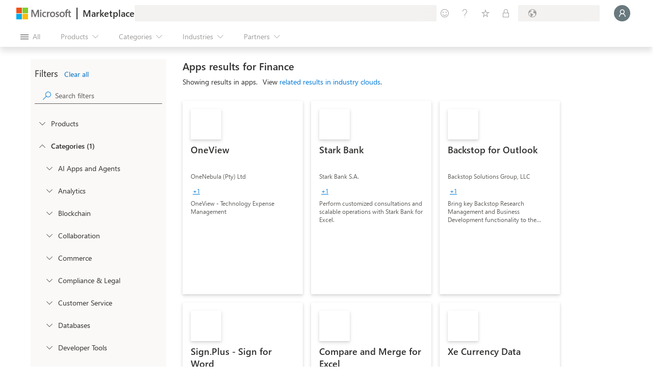

--- FILE ---
content_type: image/svg+xml
request_url: https://marketplace.microsoft.com/staticstorage/20251203.1/assets/dynamics-365-human-resources_10c84c95ad26fc55.svg
body_size: 742
content:
<svg width="96" height="96" viewBox="0 0 96 96" fill="none" xmlns="http://www.w3.org/2000/svg">
<g clip-path="url(#clip0)">
<mask id="mask0" mask-type="alpha" maskUnits="userSpaceOnUse" x="6" y="6" width="84" height="84">
<rect x="6" y="6" width="84" height="84" rx="4" fill="#C4C4C4"/>
</mask>
<g mask="url(#mask0)">
<rect x="6" y="6" width="84" height="84" rx="4" fill="url(#paint0_linear)"/>
<g filter="url(#filter0_f)">
<path d="M6 30.38H62C64.2091 30.38 66 32.1709 66 34.38V90.38H6V30.38Z" fill="black" fill-opacity="0.24"/>
</g>
<g filter="url(#filter1_f)">
<path d="M6 30.38H62C64.2091 30.38 66 32.1709 66 34.38V90.38H6V30.38Z" fill="black" fill-opacity="0.32"/>
</g>
<path d="M6 30H62C64.2091 30 66 31.7909 66 34V90H6V30Z" fill="url(#paint1_linear)"/>
<g filter="url(#filter2_f)">
<path fill-rule="evenodd" clip-rule="evenodd" d="M24 48.38C33.9411 48.38 42 40.3211 42 30.38C42 20.4389 33.9411 12.38 24 12.38C14.0589 12.38 6 20.4389 6 30.38C6 40.3211 14.0589 48.38 24 48.38ZM38 54.3801H6V90.3801H42V58.3801C42 56.1709 40.2091 54.3801 38 54.3801Z" fill="black" fill-opacity="0.24"/>
</g>
<g filter="url(#filter3_f)">
<path fill-rule="evenodd" clip-rule="evenodd" d="M24 50C33.9411 50 42 41.9411 42 32C42 22.0589 33.9411 14 24 14C14.0589 14 6 22.0589 6 32C6 41.9411 14.0589 50 24 50ZM38 56H6V92H42V60C42 57.7909 40.2091 56 38 56Z" fill="black" fill-opacity="0.32"/>
</g>
<path fill-rule="evenodd" clip-rule="evenodd" d="M24 48C33.9411 48 42 39.9411 42 30C42 20.0589 33.9411 12 24 12C14.0589 12 6 20.0589 6 30C6 39.9411 14.0589 48 24 48ZM38 54H6V90H42V58C42 55.7909 40.2091 54 38 54Z" fill="url(#paint2_linear)"/>
</g>
</g>
<defs>
<filter id="filter0_f" x="5.24" y="29.62" width="61.52" height="61.52" filterUnits="userSpaceOnUse" color-interpolation-filters="sRGB">
<feFlood flood-opacity="0" result="BackgroundImageFix"/>
<feBlend mode="normal" in="SourceGraphic" in2="BackgroundImageFix" result="shape"/>
<feGaussianBlur stdDeviation="0.38" result="effect1_foregroundBlur"/>
</filter>
<filter id="filter1_f" x="-2" y="22.38" width="76" height="76" filterUnits="userSpaceOnUse" color-interpolation-filters="sRGB">
<feFlood flood-opacity="0" result="BackgroundImageFix"/>
<feBlend mode="normal" in="SourceGraphic" in2="BackgroundImageFix" result="shape"/>
<feGaussianBlur stdDeviation="4" result="effect1_foregroundBlur"/>
</filter>
<filter id="filter2_f" x="5.24" y="11.62" width="37.52" height="79.52" filterUnits="userSpaceOnUse" color-interpolation-filters="sRGB">
<feFlood flood-opacity="0" result="BackgroundImageFix"/>
<feBlend mode="normal" in="SourceGraphic" in2="BackgroundImageFix" result="shape"/>
<feGaussianBlur stdDeviation="0.38" result="effect1_foregroundBlur"/>
</filter>
<filter id="filter3_f" x="-2" y="6" width="52" height="94" filterUnits="userSpaceOnUse" color-interpolation-filters="sRGB">
<feFlood flood-opacity="0" result="BackgroundImageFix"/>
<feBlend mode="normal" in="SourceGraphic" in2="BackgroundImageFix" result="shape"/>
<feGaussianBlur stdDeviation="4" result="effect1_foregroundBlur"/>
</filter>
<linearGradient id="paint0_linear" x1="6" y1="6" x2="87.008" y2="92.7926" gradientUnits="userSpaceOnUse">
<stop stop-color="#8661C5"/>
<stop offset="1" stop-color="#5C428B"/>
</linearGradient>
<linearGradient id="paint1_linear" x1="6" y1="30" x2="29.3514" y2="101.902" gradientUnits="userSpaceOnUse">
<stop stop-color="#CD9EF0"/>
<stop offset="1" stop-color="#9F75D3"/>
</linearGradient>
<linearGradient id="paint2_linear" x1="4.89474" y1="12" x2="66.5364" y2="48.0779" gradientUnits="userSpaceOnUse">
<stop stop-color="#F1D9FF"/>
<stop offset="1" stop-color="#E4B4FF"/>
</linearGradient>
<clipPath id="clip0">
<rect width="96" height="96" fill="white"/>
</clipPath>
</defs>
</svg>


--- FILE ---
content_type: image/svg+xml
request_url: https://marketplace.microsoft.com/staticstorage/20251203.1/assets/icon-sharepoint_e2b6f04d8a5e516c.svg
body_size: 1969
content:
<svg width="18" height="18" viewBox="0 0 18 18" fill="none" xmlns="http://www.w3.org/2000/svg">
<g clip-path="url(#clip0)">
<path d="M8.4707 10.582C11.2375 10.582 13.4805 8.33908 13.4805 5.57227C13.4805 2.80545 11.2375 0.5625 8.4707 0.5625C5.70389 0.5625 3.46094 2.80545 3.46094 5.57227C3.46094 8.33908 5.70389 10.582 8.4707 10.582Z" fill="#036C70"/>
<path d="M13.1519 14.2734C15.5182 14.2734 17.4365 12.3551 17.4365 9.98877C17.4365 7.62241 15.5182 5.7041 13.1519 5.7041C10.7855 5.7041 8.86719 7.62241 8.86719 9.98877C8.86719 12.3551 10.7855 14.2734 13.1519 14.2734Z" fill="#1A9BA1"/>
<path d="M8.99805 17.4375C10.8911 17.4375 12.4258 15.9029 12.4258 14.0098C12.4258 12.1167 10.8911 10.582 8.99805 10.582C7.10496 10.582 5.57031 12.1167 5.57031 14.0098C5.57031 15.9029 7.10496 17.4375 8.99805 17.4375Z" fill="#37C6D0"/>
<path opacity="0.1" d="M9.34979 4.25391H3.63661C3.43449 4.99713 3.40636 5.77693 3.5544 6.53279C3.70244 7.28865 4.02266 8.00022 4.49022 8.61229C4.95778 9.22435 5.5601 9.72044 6.25041 10.062C6.94073 10.4036 7.70049 10.5816 8.4707 10.582C8.61693 10.582 8.76161 10.5754 8.90464 10.5631L8.90748 10.5832C8.01438 10.6068 7.1658 10.9782 6.54247 11.6182C5.91914 12.2583 5.57032 13.1164 5.57031 14.0098C5.57031 14.0985 5.57365 14.1864 5.58033 14.2734H9.34979C9.5361 14.2729 9.71463 14.1986 9.84638 14.0669C9.97812 13.9351 10.0524 13.7566 10.0529 13.5703V4.95702C10.0524 4.77071 9.97812 4.59218 9.84637 4.46044C9.71463 4.3287 9.5361 4.25445 9.34979 4.25391Z" fill="black"/>
<path opacity="0.2" d="M8.82244 4.78125H3.52332C3.40934 5.49692 3.45191 6.2288 3.64808 6.92644C3.84425 7.62408 4.18937 8.27088 4.65964 8.82227C5.1299 9.37365 5.71414 9.81651 6.37208 10.1203C7.03002 10.4241 7.74601 10.5816 8.4707 10.582C8.61693 10.582 8.76161 10.5754 8.90464 10.5631L8.90748 10.5832C8.398 10.597 7.898 10.7242 7.44384 10.9555C6.98968 11.1868 6.59276 11.5164 6.28195 11.9203C5.97115 12.3242 5.75425 12.7924 5.64705 13.2906C5.53985 13.7889 5.54503 14.3048 5.66221 14.8008H8.82244C9.00876 14.8002 9.18729 14.726 9.31903 14.5942C9.45078 14.4625 9.52504 14.284 9.52559 14.0976V5.48436C9.52504 5.29805 9.45078 5.11953 9.31903 4.98778C9.18728 4.85604 9.00876 4.78179 8.82244 4.78125Z" fill="black"/>
<path opacity="0.2" d="M8.82244 4.78125H3.52332C3.40934 5.49692 3.45191 6.2288 3.64808 6.92644C3.84425 7.62408 4.18937 8.27088 4.65964 8.82227C5.1299 9.37365 5.71414 9.81651 6.37208 10.1203C7.03002 10.4241 7.74601 10.5816 8.4707 10.582C8.61693 10.582 8.76161 10.5754 8.90464 10.5631L8.90748 10.5832C8.05995 10.6057 7.25081 10.9414 6.63634 11.5255C6.02186 12.1097 5.64565 12.9008 5.58036 13.7461H8.82247C9.00878 13.7455 9.1873 13.6713 9.31904 13.5395C9.45078 13.4078 9.52504 13.2293 9.52559 13.0429V5.48436C9.52504 5.29805 9.45078 5.11953 9.31903 4.98778C9.18728 4.85604 9.00876 4.78179 8.82244 4.78125Z" fill="black"/>
<path opacity="0.2" d="M8.2951 4.78125H3.52332C3.40934 5.49692 3.45191 6.2288 3.64808 6.92644C3.84425 7.62408 4.18937 8.27088 4.65964 8.82227C5.1299 9.37365 5.71414 9.81651 6.37208 10.1203C7.03002 10.4241 7.74601 10.5816 8.47071 10.582C8.61693 10.582 8.76161 10.5754 8.90465 10.5631L8.90748 10.5832C8.05995 10.6057 7.25081 10.9414 6.63634 11.5255C6.02186 12.1097 5.64565 12.9008 5.58036 13.7461H8.29513C8.48144 13.7455 8.65996 13.6713 8.7917 13.5395C8.92344 13.4078 8.99769 13.2293 8.99824 13.0429V5.48436C8.99769 5.29805 8.92343 5.11953 8.79169 4.98778C8.65994 4.85604 8.48141 4.78179 8.2951 4.78125Z" fill="black"/>
<path d="M1.26562 4.78125H8.29689C8.48337 4.78125 8.66221 4.85534 8.79406 4.9872C8.92592 5.11906 9 5.2979 9 5.48438V12.5156C9 12.7021 8.92593 12.8809 8.79407 13.0128C8.66221 13.1447 8.48337 13.2187 8.29689 13.2188H1.26562C1.17329 13.2188 1.08186 13.2006 0.996548 13.1652C0.911241 13.1299 0.833729 13.0781 0.768438 13.0128C0.703147 12.9475 0.651355 12.87 0.616021 12.7847C0.580686 12.6994 0.562499 12.608 0.5625 12.5156V5.48437C0.5625 5.29789 0.636579 5.11905 0.76844 4.98719C0.900301 4.85533 1.07914 4.78125 1.26562 4.78125Z" fill="#038387"/>
<path d="M3.81937 8.95431C3.64654 8.83986 3.50225 8.68732 3.39756 8.50841C3.29576 8.32143 3.24506 8.11092 3.25057 7.89811C3.24163 7.61016 3.33884 7.32897 3.5237 7.10802C3.71791 6.88679 3.96902 6.72301 4.24977 6.63447C4.56983 6.52899 4.90509 6.47699 5.24206 6.48055C5.68509 6.46433 6.1275 6.52636 6.54898 6.6638V7.58694C6.36581 7.47578 6.1663 7.39411 5.95776 7.34492C5.73149 7.28927 5.49928 7.2614 5.26627 7.26192C5.02067 7.25308 4.77667 7.30471 4.5557 7.41226C4.47228 7.44831 4.40119 7.50792 4.35115 7.58377C4.30111 7.65963 4.27429 7.74844 4.27398 7.83932C4.27287 7.95186 4.31568 8.06041 4.39331 8.1419C4.48553 8.2375 4.59447 8.31541 4.71475 8.37177C4.8497 8.43868 5.05083 8.52742 5.31813 8.63799C5.34775 8.64737 5.37664 8.65893 5.40456 8.67256C5.66833 8.77573 5.92281 8.90125 6.16521 9.04775C6.3488 9.16094 6.50285 9.31615 6.61468 9.50057C6.72988 9.70922 6.78606 9.94531 6.77718 10.1835C6.79023 10.4792 6.69975 10.7702 6.52133 11.0064C6.34324 11.2235 6.10515 11.3835 5.83675 11.4662C5.52138 11.5651 5.19222 11.613 4.86174 11.608C4.56577 11.6092 4.27023 11.5849 3.97843 11.5354C3.73164 11.496 3.49065 11.4264 3.26095 11.3279V10.3529C3.48087 10.5098 3.72663 10.6268 3.98702 10.6987C4.24574 10.7794 4.51472 10.8224 4.78569 10.8266C5.03664 10.8425 5.28716 10.7893 5.50996 10.6728C5.58597 10.6292 5.64876 10.5658 5.69168 10.4894C5.73461 10.413 5.75606 10.3264 5.75377 10.2388C5.75422 10.1772 5.74238 10.1161 5.71894 10.0591C5.6955 10.0021 5.66093 9.95037 5.61725 9.90689C5.50709 9.79895 5.37968 9.71014 5.24028 9.64412C5.08012 9.56349 4.84331 9.45746 4.52983 9.32604C4.28124 9.22606 4.04325 9.10153 3.81937 8.95431Z" fill="white"/>
</g>
<defs>
<clipPath id="clip0">
<rect width="16.875" height="16.875" fill="white" transform="translate(0.5625 0.5625)"/>
</clipPath>
</defs>
</svg>


--- FILE ---
content_type: image/svg+xml
request_url: https://marketplace.microsoft.com/staticstorage/20251203.1/assets/icon-teams_cdfcc64912602bd3.svg
body_size: 1498
content:
<svg width="18" height="18" viewBox="0 0 18 18" fill="none" xmlns="http://www.w3.org/2000/svg">
<g clip-path="url(#clip0)">
<path d="M8.96484 5.62499C10.324 5.62499 11.4258 4.5232 11.4258 3.16406C11.4258 1.80492 10.324 0.703125 8.96484 0.703125C7.6057 0.703125 6.50391 1.80492 6.50391 3.16406C6.50391 4.5232 7.6057 5.62499 8.96484 5.62499Z" fill="#7B83EB"/>
<path opacity="0.1" d="M8.79081 3.69141H6.5625C6.56608 3.70782 6.56982 3.72421 6.57373 3.74059L6.57473 3.7447C6.57834 3.75977 6.58216 3.7748 6.58603 3.7898C6.74797 4.40394 7.14088 4.9318 7.68272 5.26317C8.22457 5.59453 8.87347 5.70379 9.49395 5.56814V4.39452C9.4934 4.20821 9.41914 4.02968 9.28739 3.89794C9.15565 3.7662 8.97712 3.69195 8.79081 3.69141Z" fill="black"/>
<path opacity="0.2" d="M8.263 4.21875H6.74219C6.94183 4.63957 7.25679 4.9951 7.65046 5.24403C8.04414 5.49295 8.50037 5.62505 8.96615 5.62498V4.92186C8.9656 4.73555 8.89134 4.55703 8.75959 4.42528C8.62784 4.29354 8.44932 4.21929 8.263 4.21875Z" fill="black"/>
<path d="M14.502 5.80078C15.5213 5.80078 16.3477 4.97443 16.3477 3.95508C16.3477 2.93572 15.5213 2.10938 14.502 2.10938C13.4826 2.10938 12.6562 2.93572 12.6562 3.95508C12.6562 4.97443 13.4826 5.80078 14.502 5.80078Z" fill="#5059C9"/>
<path d="M16.0844 6.32812H11.939C11.8497 6.32812 11.7639 6.36363 11.7007 6.42683C11.6375 6.49003 11.602 6.57575 11.602 6.66513V10.942C11.5905 11.561 11.792 12.1651 12.1728 12.6532C12.5536 13.1413 13.0905 13.4838 13.6936 13.6233C14.0778 13.704 14.4751 13.6979 14.8566 13.6056C15.2382 13.5133 15.5943 13.337 15.8991 13.0897C16.2039 12.8423 16.4497 12.5301 16.6186 12.1757C16.7875 11.8214 16.8753 11.4338 16.8754 11.0413V7.11914C16.8754 6.90935 16.7921 6.70816 16.6438 6.55982C16.4954 6.41147 16.2942 6.32813 16.0844 6.32812Z" fill="#5059C9"/>
<path d="M13.1836 7.11914V12.1289C13.1842 13.0574 12.8783 13.9601 12.3134 14.6969C11.7485 15.4337 10.9561 15.9634 10.0593 16.2039C9.16254 16.4443 8.21147 16.382 7.35373 16.0266C6.49598 15.6711 5.77955 15.0425 5.31563 14.2383C5.21415 14.0696 5.12599 13.8933 5.05195 13.7109C4.98293 13.539 4.92481 13.3629 4.87793 13.1836C4.79099 12.8388 4.74672 12.4845 4.74609 12.1289V7.11914C4.74596 7.01522 4.76632 6.9123 4.80602 6.81627C4.84573 6.72024 4.90399 6.63298 4.97747 6.5595C5.05095 6.48602 5.1382 6.42776 5.23424 6.38806C5.33027 6.34835 5.43319 6.32799 5.53711 6.32813H12.3926C12.4965 6.32799 12.5994 6.34835 12.6955 6.38806C12.7915 6.42776 12.8787 6.48602 12.9522 6.5595C13.0257 6.63298 13.084 6.72024 13.1237 6.81627C13.1634 6.9123 13.1837 7.01522 13.1836 7.11914Z" fill="#7B83EB"/>
<path opacity="0.2" d="M8.263 4.21875H6.74219C6.94183 4.63957 7.25679 4.9951 7.65046 5.24403C8.04414 5.49295 8.50037 5.62505 8.96615 5.62498V4.92186C8.9656 4.73555 8.89134 4.55703 8.75959 4.42528C8.62784 4.29354 8.44932 4.21929 8.263 4.21875Z" fill="black"/>
<path opacity="0.1" d="M9.49219 6.32813V13.0096C9.49217 13.1685 9.43775 13.3227 9.33798 13.4465C9.23821 13.5702 9.09909 13.6561 8.94375 13.6898C8.89414 13.7046 8.84257 13.7117 8.79082 13.7109H5.05195C4.98293 13.539 4.92481 13.3629 4.87793 13.1836C4.79099 12.8388 4.74672 12.4845 4.74609 12.1289V7.11914C4.74596 7.01522 4.76632 6.9123 4.80602 6.81627C4.84573 6.72024 4.90399 6.63298 4.97747 6.5595C5.05095 6.48602 5.1382 6.42776 5.23424 6.38806C5.33027 6.34835 5.43319 6.32799 5.53711 6.32813H9.49219Z" fill="black"/>
<path opacity="0.2" d="M8.96484 6.32813V13.5369C8.96561 13.5887 8.9585 13.6402 8.94375 13.6898C8.91 13.8452 8.82412 13.9843 8.70036 14.0841C8.57661 14.1838 8.42244 14.2383 8.26348 14.2383H5.31563C5.21415 14.0696 5.12599 13.8933 5.05195 13.7109C4.98293 13.539 4.92481 13.3629 4.87793 13.1836C4.79099 12.8388 4.74672 12.4845 4.74609 12.1289V7.11914C4.74596 7.01522 4.76632 6.9123 4.80602 6.81627C4.84573 6.72024 4.90399 6.63298 4.97747 6.5595C5.05095 6.48602 5.1382 6.42776 5.23424 6.38806C5.33027 6.34835 5.43319 6.32799 5.53711 6.32813H8.96484Z" fill="black"/>
<path opacity="0.2" d="M8.96484 6.32813V12.4822C8.96403 12.668 8.88987 12.8459 8.75852 12.9773C8.62716 13.1086 8.44924 13.1828 8.26348 13.1836H4.87793C4.79099 12.8388 4.74672 12.4845 4.74609 12.1289V7.11914C4.74596 7.01522 4.76632 6.9123 4.80602 6.81627C4.84573 6.72024 4.90399 6.63298 4.97747 6.5595C5.05095 6.48602 5.1382 6.42776 5.23424 6.38806C5.33027 6.34835 5.43319 6.32799 5.53711 6.32813H8.96484Z" fill="black"/>
<path opacity="0.2" d="M5.53711 6.32813C5.43319 6.32799 5.33027 6.34835 5.23424 6.38806C5.1382 6.42776 5.05095 6.48602 4.97747 6.5595C4.90399 6.63298 4.84573 6.72024 4.80602 6.81627C4.76632 6.9123 4.74596 7.01522 4.74609 7.11914V12.1289C4.74672 12.4845 4.79099 12.8388 4.87793 13.1836H7.73613C7.9219 13.1828 8.09982 13.1086 8.23117 12.9773C8.36253 12.8459 8.43668 12.668 8.4375 12.4822V6.32813H5.53711Z" fill="black"/>
<path d="M0.703129 4.21875H7.73439C7.92087 4.21875 8.09971 4.29283 8.23157 4.4247C8.36342 4.55656 8.4375 4.7354 8.4375 4.92187V11.9531C8.4375 12.1396 8.36343 12.3184 8.23157 12.4503C8.09971 12.5822 7.92087 12.6562 7.73439 12.6562H0.703129C0.516647 12.6562 0.337804 12.5822 0.205942 12.4503C0.0740794 12.3184 0 12.1396 0 11.9531L0 4.92188C0 4.7354 0.0740794 4.55655 0.205942 4.42469C0.337804 4.29283 0.516647 4.21875 0.703129 4.21875Z" fill="#4B53BC"/>
<path d="M6.31832 6.84227H4.7422V11.0717H3.70635V6.84227H2.12109V5.80322H6.31832V6.84227Z" fill="white"/>
</g>
<defs>
<clipPath id="clip0">
<rect width="16.875" height="16.875" fill="white"/>
</clipPath>
</defs>
</svg>
